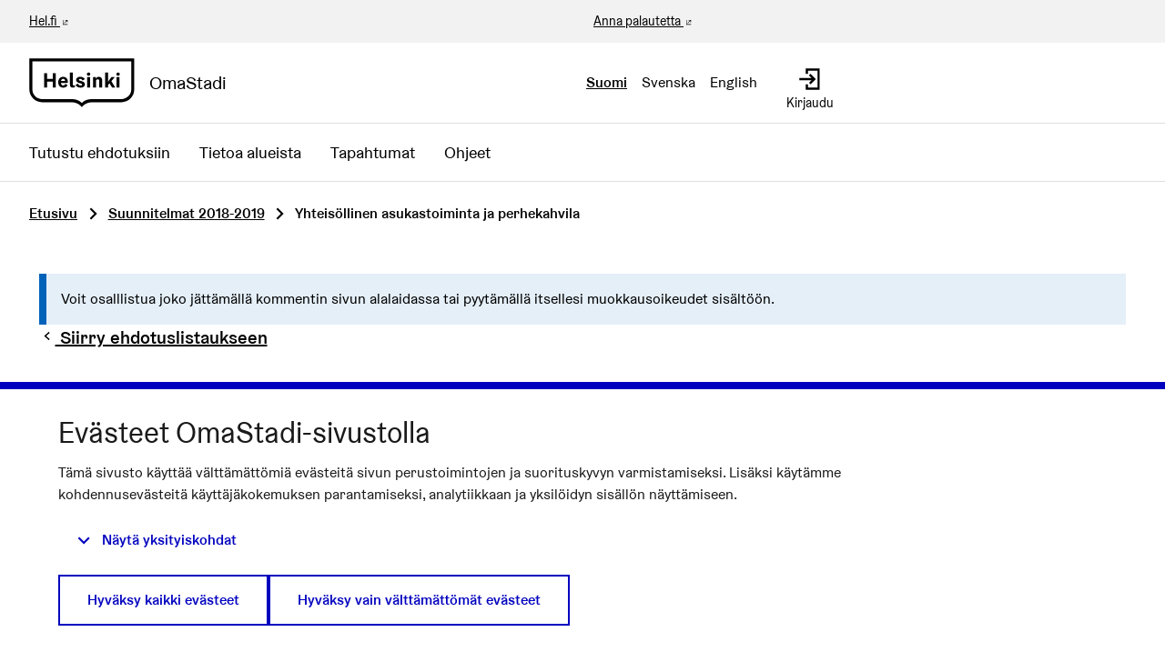

--- FILE ---
content_type: text/html; charset=utf-8
request_url: https://omastadi.hel.fi/processes/osbu-2019/f/172/plans/369?commentId=1801
body_size: 12944
content:

<!DOCTYPE html>
<html lang="fi" class="no-js">
  <head>
    <title>Yhteisöllinen asukastoiminta ja perhekahvila - Suunnitelmat 2018-2019 - Osallistuva budjetointi 2018-2019 - OmaStadi</title>
    <meta name="csrf-param" content="authenticity_token" />
<meta name="csrf-token" content="EFAryefQr/+NrJ90/Q27v0kJjEa8rL5gYCfxBeIRjYodjmlItS60AXGc5HJQn6B/IybLRYw5tw0Y73KiH0b6AQ==" />

<meta name="viewport" content="width=device-width, initial-scale=1.0">
    <link rel="alternate" href="/processes/osbu-2019/f/172/plans/369?commentId=1801&amp;component_id=172&amp;locale=fi&amp;participatory_process_slug=osbu-2019" hreflang="fi">
    <link rel="alternate" href="/processes/osbu-2019/f/172/plans/369?commentId=1801&amp;component_id=172&amp;locale=sv&amp;participatory_process_slug=osbu-2019" hreflang="sv">
    <link rel="alternate" href="/processes/osbu-2019/f/172/plans/369?commentId=1801&amp;component_id=172&amp;locale=en&amp;participatory_process_slug=osbu-2019" hreflang="en">


<meta name="twitter:card" content="summary_large_image">
<meta name="twitter:site" content="@helviestinta">
<meta name="twitter:title" content="Yhteisöllinen asukastoiminta ja perhekahvila - Suunnitelmat 2018-2019 - Osallistuva budjetointi 2018-2019 - OmaStadi">
<meta name="twitter:description" content="Helsinki avaa vuosittain 4,4 miljoonaa euroa omaa budjettiaan ja kaupunkilaiset saavat ehdottaa ja päättää siitä, miten se käytetään.">
<meta name="twitter:image" content="https://omastadi.hel.fi/decidim-packs/media/images/social-omastadi-wide-96d50f01658e69a2e73d.jpg">

<meta property="og:url" content="https://omastadi.hel.fi/processes/osbu-2019/f/172/plans/369">
<meta property="og:type" content="article">
<meta property="og:title" content="Yhteisöllinen asukastoiminta ja perhekahvila - Suunnitelmat 2018-2019 - Osallistuva budjetointi 2018-2019 - OmaStadi">
<meta property="og:description" content="Helsinki avaa vuosittain 4,4 miljoonaa euroa omaa budjettiaan ja kaupunkilaiset saavat ehdottaa ja päättää siitä, miten se käytetään.">
<meta property="og:image" content="https://omastadi.hel.fi/decidim-packs/media/images/social-omastadi-wide-96d50f01658e69a2e73d.jpg">


<link rel="stylesheet" media="all" href="https://omastadi.hel.fi/decidim-packs/css/decidim_core-ceca5da5.css" />



<!-- Matomo -->
<script type="text/plain" data-consent="statistics">
  var _paq = window._paq = window._paq || [];
  /* tracker methods like "setCustomDimension" should be called before "trackPageView" */
  _paq.push(["setDocumentTitle", document.domain + "/" + document.title]);
  _paq.push(["setCookieDomain", "*.omastadi.hel.fi"]);
  _paq.push(["setDomains", ["*.omastadi.hel.fi","*.omastadi.hel.fi"]]);
  _paq.push(["setDoNotTrack", true]);
  _paq.push(["disableCookies"]);
  _paq.push(['trackPageView']);
  _paq.push(['enableLinkTracking']);
  (function() {
    var u="//webanalytics.digiaiiris.com/js/";
    _paq.push(['setTrackerUrl', u+'tracker.php']);
    _paq.push(['setSiteId', '349']);
    var d=document, g=d.createElement('script'), s=d.getElementsByTagName('script')[0];
    g.type='text/javascript'; g.async=true; g.src=u+'piwik.min.js'; s.parentNode.insertBefore(g,s);
  })();
</script>
<noscript><p><img src="//digiaiiris.com/web-analytics/matomo.php?idsite=349&amp;rec=1" style="border:0;" alt="" /></p></noscript>
<!-- End Matomo Code -->




  </head>

  <body>
    <div class="wrapper-default">
      <!--noindex--><!--googleoff: all-->
      
      
      <div class="flash callout primary small js-offline-message" style="display: none">
  Hups! Verkkosi on offline-tilassa. Tämä on aiemmin välimuistissa oleva versio vierailemasi sivusta, jonka sisältö ei välttämättä ole ajan tasalla.
</div>
<script>
  document.addEventListener("DOMContentLoaded", () => {
    // show the banner if it's offline AND the offline-fallback is not displaying
    if (!navigator.onLine && !document.querySelector("#offline-fallback-html")) {
      document.querySelector(".js-offline-message").style.display = "block"
    }
  })
</script>

      <!--googleon: all--><!--/noindex-->
    </div>

    
<div class="off-canvas-wrapper wrapper-default">
  <div class="off-canvas-wrapper-inner" data-off-canvas-wrapper>
    <div class="off-canvas position-right hide-for-large" data-position="right"
         data-transition="overlap"
         id="offCanvas" data-off-canvas>

      <!-- Close button -->
      <button class="close-button"
              aria-label="Sulje valikko" type="button"
              data-close>
        <span aria-hidden="true">&times;</span>
      </button>
    </div>
    <div class="off-canvas position-right hide-for-large" data-position="right"
         data-transition="overlap"
         id="offCanvasLanguage" data-off-canvas
         aria-hidden="true">

         <!-- Close button -->
         <button class="close-button"
                 aria-label="Sulje valikko" type="button"
                 data-close>
           <span aria-hidden="true">&times;</span>
         </button>

         <div class="topbar__language-menu hide-for-large">
           <nav aria-label="Valitse kieli">
  <ul class="horizontal menu">
      <li class="language-nav-link" lang="fi" aria-current="true">
        <a rel="nofollow" data-method="post" href="/locale?locale=fi">Suomi</a>
</li>      <li class="language-nav-link" lang="sv">
        <a rel="nofollow" data-method="post" href="/locale?locale=sv">Svenska</a>
</li>      <li class="language-nav-link" lang="en">
        <a rel="nofollow" data-method="post" href="/locale?locale=en">English</a>
</li>  </ul>
</nav>

         </div>
    </div>

    <div class="off-canvas-content" data-off-canvas-content>
      <!--separates the footer from the rest of the page, creates a sticky footer-->
      <div class="footer-separator">
        <header id="header" class="header">
  <a class="skip" id="skip-to-content" href="#content">Siirry sisältöön</a>

  <div class="header-top show-for-large">
    <div class="row expanded">
      <div class="columns small-6"><a href="https://www.hel.fi/fi" target="_blank">Hel.fi</a></div>
      <div class="columns small-6 text-right">
        <div class="header-top-links">
          <a href="https://palautteet.hel.fi/" target="_blank">Anna palautetta</a>
          


        </div>
      </div>
    </div>
  </div>
  <div class="top-bar">
    <div class="headerbar row expanded">
      <div class="columns small-8 medium-6">
        <a class="top-bar-logo" aria-label="Siirry etusivulle" href="/">
          <div class="top-bar-logo-symbol">
              <img alt="Helsinki" class="logo-default" src="https://omastadi.hel.fi/decidim-packs/media/images/helsinki-logo-black-e20089729b0336904ec1.svg" />

          </div>
          <div class="top-bar-logo-text">OmaStadi</div>
</a>      </div>
      <div class="columns small-4 medium-6">
        <div class="top-bar-panel">
          <div class="top-bar-languages show-for-large" data-set="language-nav">
            <div class="js-append">
                <div class="language-choose">
    <nav aria-label="Valitse kieli">
  <ul class="horizontal menu">
      <li class="language-nav-link" lang="fi" aria-current="true">
        <a rel="nofollow" data-method="post" href="/locale?locale=fi">Suomi</a>
</li>      <li class="language-nav-link" lang="sv">
        <a rel="nofollow" data-method="post" href="/locale?locale=sv">Svenska</a>
</li>      <li class="language-nav-link" lang="en">
        <a rel="nofollow" data-method="post" href="/locale?locale=en">English</a>
</li>  </ul>
</nav>

  </div>

            </div>
          </div>
          <div class="top-bar-controls">
              <a class="top-bar-control" href="/users/sign_in">
                <svg role="img" aria-hidden="true" class="icon--account-login icon"><title></title><use href="https://omastadi.hel.fi/decidim-packs/media/images/helsinki-icons-2e6fae9756bdb9c1b031.svg#icon-account-login"></use></svg>
                <span>Kirjaudu</span>
</a>              <button type="button" class="clear button hide-for-large" data-navbar-toggle="main">
                <span class="top-bar-control active-hide">
                  <svg role="img" aria-hidden="true" class="icon--menu icon"><title></title><use href="https://omastadi.hel.fi/decidim-packs/media/images/helsinki-icons-2e6fae9756bdb9c1b031.svg#icon-menu"></use></svg>
                  <span>Valikko</span>
                </span>
                <span class="top-bar-control active-show">
                  <svg role="img" aria-hidden="true" class="icon--x icon"><title></title><use href="https://omastadi.hel.fi/decidim-packs/media/images/helsinki-icons-2e6fae9756bdb9c1b031.svg#icon-x"></use></svg>
                  <span>Sulje</span>
                </span>
              </button>
          </div>
        </div>
      </div>
    </div>
  </div>
    <div class="top-bar-navbars">
      <div class="navbar navbar-main" data-navbar="main">
        <div class="hide-for-large" data-set="language-nav"></div>
        <nav class="main-nav" aria-label="Päävalikko"><ul class="menu vertical large-horizontal"><li class="menu-link"><a href="/processes/osbu-2025/f/192/plans">Tutustu ehdotuksiin</a></li><li class="menu-link"><a href="/areas">Tietoa alueista</a></li><li class="menu-link"><a href="/events">Tapahtumat</a></li><li class="menu-link"><a href="/pages">Ohjeet</a></li></ul></nav>
      </div>
      <div class="navbar-logo hide-for-large" aria-hidden="true">
          <img alt="Helsinki" class="logo-default" src="https://omastadi.hel.fi/decidim-packs/media/images/helsinki-logo-black-e20089729b0336904ec1.svg" />

      </div>
    </div>
</header>


        <main>
          
          

          <div class="breadcrumbs-section">
  <div class="row columns expanded">
    <nav aria-label="Murupolku">
      <ul class="breadcrumbs">
            <li>
              <a href="/">Etusivu</a>
              <span aria-hidden="true" class="breadcrumbs-separator"><svg role="img" aria-hidden="true" class="icon--caret-right icon"><title></title><use href="https://omastadi.hel.fi/decidim-packs/media/images/helsinki-icons-2e6fae9756bdb9c1b031.svg#icon-caret-right"></use></svg></span>
            </li>
            <li>
              <a href="/processes/osbu-2019/f/172/plans">Suunnitelmat 2018-2019</a>
              <span aria-hidden="true" class="breadcrumbs-separator"><svg role="img" aria-hidden="true" class="icon--caret-right icon"><title></title><use href="https://omastadi.hel.fi/decidim-packs/media/images/helsinki-icons-2e6fae9756bdb9c1b031.svg#icon-caret-right"></use></svg></span>
            </li>
            <li aria-current="page">
              Yhteisöllinen asukastoiminta ja perhekahvila
            </li>
      </ul>
    </nav>
  </div>
</div>


          <div id="content">
            
      
  
  
  <div class="wrapper">
    

  <div class="row">
    <div class="columns">
      <div class="callout primary">Voit osalllistua joko jättämällä kommentin sivun alalaidassa tai pyytämällä itsellesi muokkausoikeudet sisältöön.</div>
    </div>
  </div>


<div class="row column view-header">
  <p class="h5">
    <a href="/processes/osbu-2019/f/172/plans?commentId=1801">
      <svg role="img" aria-hidden="true" class="icon--chevron-left icon icon--small"><title></title><use href="https://omastadi.hel.fi/decidim-packs/media/images/helsinki-icons-2e6fae9756bdb9c1b031.svg#icon-chevron-left"></use></svg>
      Siirry ehdotuslistaukseen
    </a>
  </p>

  <h2 class="heading2">
    Yhteisöllinen asukastoiminta ja perhekahvila
  </h2>

  <div class="resource-details-row">
    <div class="resource-detail">#369</div>
    
      <div class="resource-detail">
        08.04.2019
      </div>
    
  </div>

  <div class="author--inline">
  
  <div class="">
    
  </div>


</div>

  <div class="author-data__extra">
    
    
  <span>
    08.04.2019 15:38 &nbsp;
  </span>


    
  <button type="button" data-open="loginModal" title="Ilmoita" aria-controls="loginModal" aria-haspopup="true" tabindex="0">
    <svg role="img" aria-label="Ilmoita" class="icon--flag icon icon--small"><title>Ilmoita</title><use href="https://omastadi.hel.fi/decidim-packs/media/images/helsinki-icons-2e6fae9756bdb9c1b031.svg#icon-flag"></use></svg>
  </button>


    

  </div>



  

  <div class="callout callout--icon success margin-bottom-2">
  <div class="callout__title">
    <div class="callout__icon">
      <svg role="img" aria-hidden="true" class="icon--circle-check icon"><title></title><use href="https://omastadi.hel.fi/decidim-packs/media/images/helsinki-icons-2e6fae9756bdb9c1b031.svg#icon-circle-check"></use></svg>
    </div>
    <p class="h6">Tämä ehdotus on hyväksytty</p>
  </div>
  
    <div class="callout__content">
      <p>Suunnitelmalle on laadittu kustannusarvio 96 000 €.</p><p>Arviossa on huomioitu tilavuokra 50 000 €, lukitusjärjestelmä ja huolto 6 000 €, irtaimisto mukaan lukien leikkivälineet ja astiat 30 000 € sekä siivous 8 000 €.</p><p>Tarkempi toteutussuunnitelma ja kustannuslaskelma tehdään sen jälkeen kun suunnitelma on äänestetty toteutettavaksi. Kaupunkilaisia kutsutaan mukaan suunnitelmien valmisteluun ja toteutukseen.</p>
    </div>
  
</div>

</div>
<div class="row">
  <div class="columns medium-8">
    <div class="section">
      <span class="label success label idea-status">Hyväksytty</span>

      <div class="plan-contents">
  
    
    

    <div class="attached-proposals">
  <h3>Ehdotukset</h3>

  <div class="collapsible-list row small-up-1 medium-up-2 card-grid">
    
      
  <div class="column" id="proposal_1448">
    <a class="card card--proposal" aria-label="Ehdotus: Pelastetaan asukastalon tulevaisuus Kulosaaressa" href="/processes/osbu-2019/f/171/proposals/1448?commentId=1801">
  
  
  
  <img class="card__image" alt="Pelastetaan asukastalon tulevaisuus Kulosaaressa" aria-hidden="true" src="https://decidimhelsinkifiles.blob.core.windows.net/omastadi-files/variants/ggitzsqqyhft3ac39s6wdx3b4yi1/876f880308a2119236fb4cb2b28c395a883df7a7c6142070c12b1bad174b90b5?sp=r&amp;sv=2018-11-09&amp;se=2026-01-21T18%3A41%3A12Z&amp;rscd=inline%3B+filename%3D%2228125081_10156357662237868_912809863_o.jpg%22%3B+filename*%3DUTF-8%27%2728125081_10156357662237868_912809863_o.jpg&amp;rsct=image%2Fjpeg&amp;sr=b&amp;sig=B3k0HXU%2Bmehg97ExH67TTnUTho3qcXVA%2FZCdnNIop3o%3D" />



  <div class="card__content">
    
      <h3 class="h4">Pelastetaan asukastalon tulevaisuus Kulosaaressa</h3>
    

    <div class="card__text">
      <div class="card__text--paragraph">
        Kulosaaren alueelta puuttuu yhteisöllinen tila, jossa lapset ja aikuiset voivat harrastaa, partio...
      </div>
    </div>

    
  </div>

  
  <div class="card__details">
    <div class="card__details__item">
      <svg role="img" aria-hidden="true" class="icon--location icon"><title></title><use href="https://omastadi.hel.fi/decidim-packs/media/images/helsinki-icons-2e6fae9756bdb9c1b031.svg#icon-location"></use></svg>
      <span class="card__details__item__text">
        Kulosaari
      </span>
    </div>
  </div>


  <div class="card__status">
  <ul class="card-data">
    
      <li class="card-data__item endorsements_count_status">
        
      </li>
    
      <li class="card-data__item comments_count_status">
        <span data-tooltip="true" data-disable-hover="false" data-keep-on-hover="true" data-click-open="false" title="Kommenttien määrä"><svg role="img" aria-label="Kommenttien määrä:" class="icon--comment-square icon icon--small"><title>Kommenttien määrä:</title><use href="https://omastadi.hel.fi/decidim-packs/media/images/helsinki-icons-2e6fae9756bdb9c1b031.svg#icon-comment-square"></use></svg>
 
0
</span>
      </li>
    
  </ul>
</div>

  <div class="card__footer">
  <div class="card__support">
    
      <div class="card__button button hollow primary">
        Näytä ehdotus
      </div>
    
  </div>
</div>

</a>

  </div>


    
  </div>
</div>

  
    
    
    
    

    <div class="section">
  <h3>Teema</h3>

  <div class="section-content">Kaakkoinen</div>
</div>

  
    
    

    <div class="section">
  <h3>Suunnitelman tiivistelmä</h3>

  <div class="section-content"><p>Asukastoiminnan ja yhteisöllisyyden lisääminen
<br /> 
<br />Kulosaaren alueelta puuttuu yhteisöllisiä ulko- ja sisätiloja, joissa perhekahvila voisi kokoontua, lapset ja aikuiset voivat harrastaa, partiolaiset kokoontua ja iäkkäämmät ihmiset tavata toisiaan. Tarve ei-kaupallisille tiloille kasvaa, kun koulun ympäristöön rakennetaan lisää asuntoja. Seurakunta on joutunut irtisanomaan kirkon vierestä tilan, jossa on järjestetty monenlaisia tapahtumia Marttojen ja partiolaisten myyjäisistä konserteista. </p></div>
</div>

  
    
    

    <div class="section">
  <h3>Sijainti</h3>

  <div class="section-content"><p>Kulosaari</p></div>
</div>

  
    
    

    <div class="section">
  <h3>Kohderyhmä</h3>

  <div class="section-content"><p>Lapset, ikäihmiset, kotona olevat vanhemmat, koululaiset</p></div>
</div>

  
    
    

    <div class="section">
  <h3>Tavoitteet</h3>

  <div class="section-content"><p>Perhekahvila, yhteisöllisyys, lapsiperheiden ja ikäihmisten yhteiset ulkoilu- ja harrastemahdollisuudet. </p></div>
</div>

  
    
    

    <div class="section">
  <h3>Toimenpiteet</h3>

  <div class="section-content"><p>Myös räntäisiä sääolosuhteita tukevan tilan mahdollistaminen kotona olevien ja eri ikäisten harrastetoiminnalle ja ulkoilumahdollisuuksia tukeva sateensuoja ja ulkoleikkikaluja perhekahvilatoiminnalle. </p>

<p>Toiveina: Sadesuoja tai pieni sisätila / sisäkatos, leikkilaatikko, lasten leluja, wc, sisätilatoimintaan mahdollisuus sekä yhteisöllisen harrastetoiminnan mahdollisuuksien lisääminen. 
</p></div>
</div>

  
    
    

    <div class="section">
  <h3>Toteutukseen osallistuvat yhteisöt ja ihmiset</h3>

  <div class="section-content"><p>Jonna Härmävaara, perhekahvilan perustaja 
<br />Mari Holopainen
<br />Alueen asukastoiminnan ja yhdistystoiminnan toimijoita </p></div>
</div>

  
    
    

    
  
</div>

      <ul class="tags tags--plan">
  <li><a title="Rajaa tulokset aihepiirin mukaan: Yhteisöllisyys" href="/processes/osbu-2019/f/172/plans?filter%5Bwith_any_category%5D%5B%5D=163"><span class="show-for-sr">Rajaa tulokset aihepiirin mukaan: Yhteisöllisyys</span><span aria-hidden="true">Yhteisöllisyys</span></a></li>


  <li><a title="Rajaa tulokset teeman mukaan: Kaakkoinen" href="/processes/osbu-2019/f/172/plans?filter%5Bwith_any_scope%5D%5B%5D=37"><span class="show-for-sr">Rajaa tulokset teeman mukaan: Kaakkoinen</span><span aria-hidden="true">Kaakkoinen</span></a></li>


  
</ul>

    </div>
  </div>
  <div class="columns medium-4">
    
      <div class="actionbox" data-equalizer-watch>
        <ul class="actionbox-links">
  
    

    <li>
      <div id="favorite_plan_369">
  
    <form class="button_to" method="post" action="#" data-remote="true"><button class="link action-link favorite-button " data-disable-hover="false" data-keep-on-hover="true" data-click-open="false" aria-haspopup="true" title="Kirjaudu sisään lisätäksesi suosikiksi" id="authorize-f0922c3b64b43158a81bfa40e0e6c9c4" data-open="loginModal" type="submit">
      
        <span class="link-text">Lisää suosikiksi</span>
      
      <svg role="img" aria-hidden="true" class="icon--heart-line icon"><title></title><use href="https://omastadi.hel.fi/decidim-packs/media/images/helsinki-icons-2e6fae9756bdb9c1b031.svg#icon-heart-line"></use></svg>

    </button><input type="hidden" name="authenticity_token" value="KchtjBQJZKQXZQCn42I2kyx9njoqmYqfcjmX9iHJXAssXrrySw1EuJbSVie/qVV9MNtOAsYjx57q+MYFkdmV0g==" autocomplete="off" /><input type="hidden" name="favoritable_gid" value="[base64]" autocomplete="off" /></form>
  
</div>

    </li>
    <li>
      <button type="button" class="link action-link" data-open="socialShare" aria-haspopup="true">
        <svg role="img" aria-hidden="true" class="icon--share icon"><title></title><use href="https://omastadi.hel.fi/decidim-packs/media/images/helsinki-icons-2e6fae9756bdb9c1b031.svg#icon-share"></use></svg>
        <span class="link-text">Jaa</span>
      </button>
    </li>
    
      <li>
        <a class="action-link" href="#comments">
          <svg role="img" aria-hidden="true" class="icon--comment-square icon"><title></title><use href="https://omastadi.hel.fi/decidim-packs/media/images/helsinki-icons-2e6fae9756bdb9c1b031.svg#icon-comment-square"></use></svg>
          <span class="link-text">Näytä kommentit</span>
        </a>
      </li>
    
  
  
  
  
    <li>
    <button type="button" class="link action-link" data-open="loginModal" aria-controls="loginModal" aria-haspopup="true">
      <svg role="img" aria-hidden="true" class="icon--flag icon"><title></title><use href="https://omastadi.hel.fi/decidim-packs/media/images/helsinki-icons-2e6fae9756bdb9c1b031.svg#icon-flag"></use></svg>
      <span class="link-text">Ilmoita</span>
    </button>
    </li>
  
</ul>


  <div class="reveal" id="socialShare" data-reveal>
  <div class="reveal__header">
    <h3 class="reveal__title">Jaa:</h3>
    <button class="close-button" data-close aria-label="Sulje ikkuna" type="button">
      <span aria-hidden="true">&times;</span>
    </button>
  </div>
  <div class="button-group text-center">
    <div class='social-share-button' data-title='Yhteisöllinen asukastoiminta ja perhekahvila' data-img=''
data-url='https://omastadi.hel.fi/processes/osbu-2019/f/172/plans/369' data-desc='Ehdotukset 

Teema 
Suunnitelman tiivistelmä Asukastoiminnan ja yhteisöllisyyden lisääminen
 
Kulosaaren alueelta puuttuu yhteisöllisiä ulko- ja sisätiloja, joissa perhekahvila voisi kokoontua, lapset ja aikuiset voivat harrastaa, partiolaiset kokoontua ja iäkkäämmät ihmiset tavata toisiaan. Tarve ei-kaupallisille tiloille kasvaa, kun koulun ympäristöön rakennetaan lisää asuntoja. Seurakunta on joutunut irtisanomaan kirkon vierestä tilan, jossa on järjestetty monenlaisia tapahtumia Marttojen ja partiolaisten myyjäisistä konserteista. 
Sijainti Kulosaari
Kohderyhmä Lapset, ikäihmiset, kotona olevat vanhemmat, koululaiset
Tavoitteet Perhekahvila, yhteisöllisyys, lapsiperheiden ja ikäihmisten yhteiset ulkoilu- ja harrastemahdollisuudet. 
Toimenpiteet Myös räntäisiä sääolosuhteita tukevan tilan mahdollistaminen kotona olevien ja eri ikäisten harrastetoiminnalle ja ulkoilumahdollisuuksia tukeva sateensuoja ja ulkoleikkikaluja perhekahvilatoiminnalle. 

Toiveina: Sadesuoja tai pieni sisätila / sisäkatos, leikkilaatikko, lasten leluja, wc, sisätilatoimintaan mahdollisuus sekä yhteisöllisen harrastetoiminnan mahdollisuuksien lisääminen. 

Toteutukseen osallistuvat yhteisöt ja ihmiset Jonna Härmävaara, perhekahvilan perustaja 
Mari Holopainen
Alueen asukastoiminnan ja yhdistystoiminnan toimijoita 
Lisää liite ' data-via='helviestinta'>
<a rel="nofollow " data-site="twitter" class="ssb-icon ssb-twitter" onclick="return SocialShareButton.share(this);" title="Jaa palvelussa Twitter" href="#"></a>
<a rel="nofollow " data-site="facebook" class="ssb-icon ssb-facebook" onclick="return SocialShareButton.share(this);" title="Jaa palvelussa Facebook" href="#"></a>
</div>
    <a href="#" class="button" data-open="urlShare">
      <svg role="img" aria-hidden="true" class="icon--link-intact icon"><title></title><use href="https://omastadi.hel.fi/decidim-packs/media/images/helsinki-icons-2e6fae9756bdb9c1b031.svg#icon-link-intact"></use></svg>
      Jaa linkki
    </a>
  </div>
</div>
<div class="reveal" id="urlShare" data-reveal>
  <div class="reveal__header">
    <h3 class="reveal__title">Jaa linkki:</h3>
    <button class="close-button" data-close aria-label="Sulje ikkuna" type="button">
      <span aria-hidden="true">&times;</span>
    </button>
  </div>
  <input type="text" title="Jaa linkki" value="https://omastadi.hel.fi/processes/osbu-2019/f/172/plans/369" readonly>
</div>

  <div class="reveal flag-modal" id="flagModal" data-reveal>
  <div class="reveal__header">
    <h3 class="reveal__title">Ilmoita asiatonta sisältöä</h3>
    <button class="close-button" data-close aria-label="Sulje" type="button">
      <span aria-hidden="true">&times;</span>
    </button>
  </div>
  
    <p>Onko tämä sisältö epäasiallista?</p>
    <form class="new_report" novalidate="novalidate" data-abide="true" data-live-validate="true" data-validate-on-blur="true" action="/report?sgid=[base64]" accept-charset="UTF-8" method="post"><input type="hidden" name="authenticity_token" value="JGDPIFXCEuBK4SIDI6eo577OVizMDdTkPTHZ3PhtRnX3zt/9NykIkA7VIMGVk6cmGWFLhdFz4c0BfrpjswIsCQ==" autocomplete="off" />
      <input type="hidden" name="report[reason]" value="" autocomplete="off" />
        <label for="report_reason_spam"><input type="radio" value="spam" checked="checked" name="report[reason]" id="report_reason_spam" />Tämä ehdotus sisältää klikkihoukutteita, mainostusta, huijauksia tai bottiskriptejä.</label>
      
        <label for="report_reason_offensive"><input type="radio" value="offensive" name="report[reason]" id="report_reason_offensive" />Sisältää rasismia, seksismiä, loukkauksia, henkilöihin kohdistuneita hyökkäyksiä, tappouhkauksia, itsemurhapyyntöjä tai mitä tahansa vihapuhetta.</label>
      
        <label for="report_reason_does_not_belong"><input type="radio" value="does_not_belong" name="report[reason]" id="report_reason_does_not_belong" />Sisältää lain vastaista toimintaa, itsemurhauhkauksia, henkilökohtaisia tietoja tai jotain muuta, jonka et usko kuuluvan organisaatioon OmaStadi.</label>
      
      <label for="report_details"><span class="label__wrapper"> <span class="label__text">Lisätiedot</span> </span><textarea rows="4" name="report[details]" id="report_details">
</textarea></label>
      <button type="submit" name="commit" class="button">Tee ilmoitus</button>
    </form>
  
</div>



      </div>
    

    <div class="card text-center">
      <div class="card__content">
        <div>
          <strong class="text-large text-uppercase">
            Versio 5
          </strong>
          <small class="text-medium">
            (versioista 5)
          </small>
        </div>

        <div>
          <span class="text-medium">
            <a href="/processes/osbu-2019/f/172/plans/369/versions">näytä muut versiot</a>
          </span>
        </div>

        
        

        


        
      </div>

      <div class="card__status">
        <ul class="card-data">
          <li class="card-data__item authors_status">
            <span aria-hidden="true">
              <span data-tooltip="true" data-disable-hover="false" data-keep-on-hover="true" data-click-open="false" title="Tekijät">
                <svg role="img" class="icon--people icon icon--small"><title></title><use href="https://omastadi.hel.fi/decidim-packs/media/images/helsinki-icons-2e6fae9756bdb9c1b031.svg#icon-people"></use></svg> 3
              </span>
            </span>
            <span class="show-for-sr">
              Tekijöiden määrä: 3
            </span>
          </li>

          <li class="card-data__item versions_status">
            <a href="/processes/osbu-2019/f/172/plans/369/versions">
              <span aria-hidden="true">
                <span data-tooltip="true" data-disable-hover="false" data-keep-on-hover="true" data-click-open="false" title="Muokkaukset">
                  <svg role="img" aria-hidden="true" class="icon--pencil icon icon--small"><title></title><use href="https://omastadi.hel.fi/decidim-packs/media/images/helsinki-icons-2e6fae9756bdb9c1b031.svg#icon-pencil"></use></svg> 5
                </span>
              </span>
              <span class="show-for-sr">
                Muokkausten määrä: 5
              </span>
            </a>
          </li>
        </ul>
      </div>
    </div>

    
  </div>
</div>





  </div>
    <div class="comments-section container">
      <div class="row columns">
        <div id="comments-for-Plan-369" data-decidim-comments="{&quot;singleComment&quot;:false,&quot;toggleTranslations&quot;:false,&quot;commentableGid&quot;:&quot;[base64]&quot;,&quot;commentsUrl&quot;:&quot;/comments&quot;,&quot;rootDepth&quot;:0,&quot;order&quot;:&quot;older&quot;}">
  <div class="row">
    <div class="columns small-12 large-8 comments-container" id="comments">
      <div class="comments">
        <div class="comments__title">
          <div class="row medium-unstack">
            <div class="column">
              <div class="comments__title__text">
                <h2 class="h4">
                  
                    <span class="comments-count">
                      0 kommenttia
                    </span>
                  
                </h2>
              </div>
            </div>
            <div class="column">
              <div class="order-by__text">
                <div class="order-by__dropdown order-by__dropdown--right">
  <span>Järjestä tulokset:</span>
  <ul id="comments-order-menu"
    class="dropdown menu"
    data-dropdown-menu="data-dropdown-menu"
    data-autoclose="false"
    data-disable-hover="true"
    data-click-open="true"
    data-close-on-click="true"
    role="menubar">
    <li class="is-dropdown-submenu-parent opens-right" role="presentation">
      <a href="#" id="comments-order-menu-control"
        class="action-link"
        aria-label="Järjestä tulokset:"
        aria-controls="comments-order-menu"
        aria-haspopup="menu"
        role="menuitem"
      >
        <span>Vanhimmat</span>
        <svg role="img" aria-hidden="true" class="icon--caret-bottom icon"><title></title><use href="https://omastadi.hel.fi/decidim-packs/media/images/helsinki-icons-2e6fae9756bdb9c1b031.svg#icon-caret-bottom"></use></svg>
      </a>
      <ul class="menu is-dropdown-submenu submenu first-sub vertical"
        id="comments-order-chooser-menu"
        role="menu"
        aria-labelledby="comments-order-menu-control"
        data-submenu="">
        
          <li role="presentation" class="is-submenu-item is-dropdown-submenu-item">
            <a tabindex="-1" role="menuitem" data-remote="true" href="/comments?commentable_gid=[base64]&order=older&reload=1">Vanhimmat</a>
          </li>
        
          <li role="presentation" class="is-submenu-item is-dropdown-submenu-item">
            <a tabindex="-1" role="menuitem" data-remote="true" href="/comments?commentable_gid=[base64]&order=recent&reload=1">Uusimmat</a>
          </li>
        
          <li role="presentation" class="is-submenu-item is-dropdown-submenu-item">
            <a tabindex="-1" role="menuitem" data-remote="true" href="/comments?commentable_gid=[base64]&order=best_rated&reload=1">Parhaiksi arvioidut</a>
          </li>
        
      </ul>
    </li>
  </ul>
</div>

              </div>
            </div>
          </div>
        </div>
        
        
        <div class="comment-threads">
          <div class="callout primary loading-comments">
  <p>Ladataan kommentteja ...</p>
</div>

          
        </div>
        
        
      </div>
      <div class="callout primary loading-comments hide">
        <p>Ladataan kommentteja ...</p>
      </div>
    </div>
  </div>
</div>

      </div>
    </div>


          </div>
        </main>

      </div><!-- /.footer-separator -->

      
<footer class="footer">
    <div class="koro koro-basic"><svg xmlns="http://www.w3.org/2000/svg" width="100%" height="30" aria-hidden="true"><defs><pattern id="koro_basic-5jz275gr" x="0" y="-19" width="67" height="49" patternUnits="userSpaceOnUse"><path d="M 67 70 V 30.32 h 0 C 50.25 30.32 50.25 20 33.5 20 S 16.76 30.32 0 30.32 H 0 V 70 Z" /></pattern></defs><rect fill="url(#koro_basic-5jz275gr)" width="100%" height="30" /></svg></div>
  <div class="main-footer">
    <div class="row">
        <div class="column small-12 medium-4 large-3 xlarge-2">
          <h2 class="h4">OmaStadi</h2>
            <ul class="vertical menu">

                <li>
                  <a href="/pages/yhteystiedot">
                    Yhteystiedot
</a>                </li>
                <li>
                  <a href="/pages/accessibility">
                    Saavutettavuus
</a>                </li>
                <li>
                  <a href="/pages/information">
                    Tietoa palvelusta
</a>                </li>
                <li>
                  <a href="/pages/terms-and-conditions">
                    Käyttöehdot
</a>                </li>
                <li>
                  <a href="/pages/tietosuoja">
                    Tietosuojaseloste
</a>                </li>
            </ul>
        </div>
        <div class="column small-12 medium-4 large-3 xlarge-2">
          <h2 class="h4">Ota yhteyttä</h2>
          <ul class="vertical menu">
              <li><a href="mailto:omastadi@hel.fi">omastadi@hel.fi</a></li>
            <li><a href="https://palautteet.hel.fi/" target="_blank">Anna palautetta</a></li>
          </ul>
        </div>
          <div class="column small-12 medium-4 large-3 xlarge-2">
            <h2 class="h4">Historia</h2>
            <ul class="vertical menu">
                <li><a href="/processes/osbu-2025">Osallistuva budjetointi 2025-2026</a></li>
                <li><a href="/processes/osbu-2023">Osallistuva budjetointi 2023-2024</a></li>
                <li><a href="/processes/osbu-2020">Osallistuva budjetointi 2020-2021</a></li>
                <li><a href="/processes/osbu-2019">Osallistuva budjetointi 2018-2019</a></li>
            </ul>
          </div>
      <div class="column small-12 medium-12 xlarge-6 align-self-bottom large-text-right">
        <div class="credits">
          <span class="credits-content">Verkkosivusto luotu <a target="_blank" href="https://github.com/decidim/decidim">vapaan ohjelmiston</a> avulla.</span>
          <a rel="license" class="cc-badge" href="http://creativecommons.org/licenses/by-sa/4.0/" target="_blank">
            <img alt="Creative Commons License" src="https://omastadi.hel.fi/decidim-packs/media/images/cc-badge-afa3eec02a18f532285b.png" />
          </a>
        </div>
      </div>
    </div>
  </div>

  <div class="mini-footer">
    <div class="row"><div class="column"><hr></div></div>
    <div class="row mini-footer-content">
      <div class="column small-12 medium-6">
        <div class="site-info">
          <div class="site-info-logo">
            <a class="mini-footer-logo" aria-label="Siirry etusivulle" href="/">
                <img alt="Helsinki" class="logo-default" src="https://omastadi.hel.fi/decidim-packs/media/images/helsinki-logo-white-c6fdbb5cdebba25784dc.svg" />
</a>          </div>
          <div class="site-info-content">
            &copy; Helsingin kaupunki 2026
            |
            <a href="/consent">Evästeasetukset</a>
          </div>
        </div>
      </div>
      <div class="column small-12 medium-6 text-right">
        <div class="back-to-top">
          <a href="#skip-to-content">
            Takaisin ylös
            <svg role="img" aria-hidden="true" class="icon--arrow-top icon"><title></title><use href="https://omastadi.hel.fi/decidim-packs/media/images/helsinki-icons-2e6fae9756bdb9c1b031.svg#icon-arrow-top"></use></svg>
</a>        </div>
      </div>
    </div>
  </div>
</footer>

    </div><!--/.off-canvas-content-->
  </div><!--/.off-canvas-wrapper-inner-->
</div><!--/.off-canvas-wrapper-->

    <div class="small reveal confirm-reveal" id="confirm-modal" aria-hidden="true" role="dialog" aria-labelledby="confirm-modal-title" data-reveal data-multiple-opened="true">
  <div class="reveal__header">
    <h2 class="reveal__title" id="confirm-modal-title">Vahvista</h2>
    <button class="close-button" data-close aria-label="Sulje ikkuna"
      type="button">
      <span aria-hidden="true">&times;</span>
    </button>
  </div>
  <div class="confirm-content">
    <div class="confirm-modal-content"></div>
  </div>
  <div class="confirm-modal-footer reveal__footer">
    <div class="buttons button--double">
      <a class="button" role="button" href="#" data-confirm-ok aria-label="OK">OK</a>
      <a class="button clear" role="button" href="#" data-confirm-cancel aria-label="Peruuta">Peruuta</a>
    </div>
  </div>
</div>

    <div class="reveal" id="loginModal" data-reveal>
  <div class="reveal__header">
    <h3 class="reveal__title">Kirjaudu sisään</h3>
    <button class="close-button" data-close aria-label="Close modal"
      type="button">
      <span aria-hidden="true">&times;</span>
    </button>
  </div>

    <div class="row">
    <div class="columns">
        <div class="social-register text-center">
      <h3 class="h5 margin-bottom-1">
        Kirjaudu ja tunnistaudu sähköisellä tunnistautumisella
      </h3>
      <p>
        Kirjautuminen omastadi.hel.fi -palveluun pankkitunnuksella tai mobiilivarmenteella. Peruskoulun oppilaat voivat kirjautua myös oppijan tunnuksilla.
      </p>

        <a class="button primary button--suomifi" rel="nofollow" data-method="post" href="/users/auth/suomifi">
          Kirjaudu sisään pankkitunnuksella tai mobiilivarmenteella
</a>          <br>
        <a class="button primary button--mpassid" rel="nofollow" data-method="post" href="/users/auth/mpassid">
          Kirjaudu sisään oppijan tunnuksella
</a>  </div>

      
    </div>
  </div>

    <div class="row">
      <div class="columns">
        <span class="register__separator">
          <span class="register__separator__text">Tai</span>
        </span>
      </div>
    </div>
  <div class="row">
  <div class="columns">
    <div class="text-center">
      <p>
        Voit tehdä ehdotuksen ilman vahvaa tunnistautumista kirjautumalla sivustolle OmaStadi-tunnuksella. Luo OmaStadi-tunnus, jos sinulla ei vielä ole sitä.
      </p>
    </div>

    <div class="register-form-wrapper" id="session_modal" data-toggler=".is-hidden">
      <form class="register-form new_user" id="new_user" novalidate="novalidate" data-abide="true" data-live-validate="true" data-validate-on-blur="true" action="/users/sign_in" accept-charset="UTF-8" method="post"><input type="hidden" name="authenticity_token" value="YPV6XB/i3yZYif+F1ndWFRFWXgzBt26TTKp4xGh8JZX65YQq3dPsCH2fVYE934LcQ2FzhecNRdhf80IUbS/now==" autocomplete="off" />
        <div>
          <div class="field">
            <label for="user_email"><span class="label__wrapper"> <span class="label__text">Sähköposti</span> </span><input autofocus="autofocus" type="email" value="" name="user[email]" id="user_email" /></label>
          </div>
          <div class="field">
            <label for="user_password"><span class="label__wrapper"> <span class="label__text">Salasana</span> </span><input autocomplete="off" type="password" name="user[password]" id="user_password" /></label>
          </div>
        </div>
        <div class="actions">
          <button type="submit" name="commit" class="button expanded">Kirjaudu OmaStadi-sivustolle</button>
        </div>
</form>        <p class="text-center">
          <a class="sign-up-link" href="/users/sign_up">Rekisteröidy</a>
        </p>
      <p class="text-center">
        <a href="/users/password/new">Unohditko salasanasi?</a>
      </p>
    </div>
  </div>
</div>

</div>

    <div class="reveal" id="authorizationModal" data-reveal></div>

    <script src="https://omastadi.hel.fi/decidim-packs/js/1072-99c07ca4598e08413991.js"></script>
<script src="https://omastadi.hel.fi/decidim-packs/js/8728-277caafb91a97957506c.js"></script>
<script src="https://omastadi.hel.fi/decidim-packs/js/6435-49f741c385994d681c28.js"></script>
<script src="https://omastadi.hel.fi/decidim-packs/js/9697-1b446cfb1761b8b0a50b.js"></script>
<script src="https://omastadi.hel.fi/decidim-packs/js/3111-43f8246c5b1cb6d50f76.js"></script>
<script src="https://omastadi.hel.fi/decidim-packs/js/1933-f819bfce1c27c53c3ca8.js"></script>
<script src="https://omastadi.hel.fi/decidim-packs/js/6022-8a224836f30711cf21fb.js"></script>
<script src="https://omastadi.hel.fi/decidim-packs/js/7884-9bbac390e86527ca06f1.js"></script>
<script src="https://omastadi.hel.fi/decidim-packs/js/6932-9a4fb45c91fecd5f920b.js"></script>
<script src="https://omastadi.hel.fi/decidim-packs/js/decidim_core-ad713d3e9474b2b77127.js"></script>

<script>
  Decidim.config.set({"icons_path":"https://omastadi.hel.fi/decidim-packs/media/images/helsinki-icons-2e6fae9756bdb9c1b031.svg","messages":{"selfxssWarning":{"title":"Seis!","description":"Tämä selainominaisuus on tarkoitettu kehittäjille ja sinun ei tule liittää tähän mitään tekstiä, jos sinua on pyydetty sellaista tekemään. Tekstin liittäminen tähän ikkunaan voi vaarantaa yksityisyytesi ja antaa hakkereille pääsyn tilillesi."},"mentionsModal":{"removeRecipient":"Poista vastaanottaja %name%"},"dynamicForm":{"resetMessage":"Rajaukset on tyhjennetty. Päivitetyt hakutulokset näkyvät alla."}},"external_domain_whitelist":["omastadi.hel.fi","decidim.org","github.com","hel.fi","palautteet.hel.fi","palvelukartta.hel.fi","tapahtumat.hel.fi","decidimhelsinkifiles.blob.core.windows.net"],"consent_cookie_name":"decidim-consent"});
  Decidim.InputCharacterCounter.configureMessages({"charactersAtLeast":{"one":"Vähintään %count% kirjain","other":"Vähintään %count% kirjainta"},"charactersLeft":{"one":"%count% merkki jäljellä","other":"%count% merkkiä jäljellä"}});
  Decidim.ExternalLink.configureMessages({"externalLink":"Ulkoinen linkki"});
  Decidim.FormValidator.configureMessages({"correctErrors":"Lomakkeella on virheitä, korjaa ne jatkaaksesi."});
</script>

  <script src="https://omastadi.hel.fi/decidim-packs/js/8780-5e174943d8e221af66ff.js" defer="defer"></script>
<script src="https://omastadi.hel.fi/decidim-packs/js/hyphenation_fi-3d3ce8ef58625d3bb6e1.js" defer="defer"></script>




<script src="https://omastadi.hel.fi/decidim-packs/js/decidim_account_publish_handler-bddebaf3a353903531a6.js" defer="defer"></script>




    <div class="dataconsent-warning flex-center hide">
  <div class="dataconsent-message">
    <svg role="img" aria-hidden="true" class="icon--alert-circle icon"><title></title><use href="https://omastadi.hel.fi/decidim-packs/media/images/helsinki-icons-2e6fae9756bdb9c1b031.svg#icon-alert-circle"></use></svg>
    <h2 class="h4">Sisältöä ei voida näyttää</h2>
    <p>
      Tämä sisältö haetaan osoitteesta <span data-content-source-text></span>. Sen näyttämiseen vaaditaan, että
hyväksyt sivuston evästeet. Pääset näkemään sisällön joko siirtymällä ulkoiselle sivustolle tai sallimalla
evästeasetuksista personointi-, tilastointi- ja markkinointievästeet.

    </p>

    <div class="buttons">
      <a href="#" class="button" target="_blank" data-content-source-link>
        Siirry ulkoiselle sivustolle
      </a>
      <button type="button" class="button hollow">
        Muokkaa evästeasetuksia
      </button>
    </div>
  </div>
</div>

    
  </body>
</html>



--- FILE ---
content_type: text/javascript; charset=utf-8
request_url: https://omastadi.hel.fi/comments?commentable_gid=eyJfcmFpbHMiOnsibWVzc2FnZSI6IkJBaEpJalJuYVdRNkx5OWtaV05wWkdsdExXaGxiSE5wYm10cEwwUmxZMmxrYVcwNk9sQnNZVzV6T2pwUWJHRnVMek0yT1FZNkJrVlUiLCJleHAiOiIyMDI2LTAyLTIxVDE4OjM2OjEyLjU3MloiLCJwdXIiOiJkZWZhdWx0In19--3b7b047e41fc67b2c02b47f22c27a2e33154a7f6&root_depth=0&order=older&after=undefined
body_size: 794
content:
(function() {
  var rootCommentableId = "comments-for-Plan-369";

  var $comments = $("#" + rootCommentableId);
  var component = $comments.data("comments");

  $(".loading-comments").addClass("hide");

  // Update the comments count
  $(".comments-count", $comments).text("0 kommenttia");
}());
